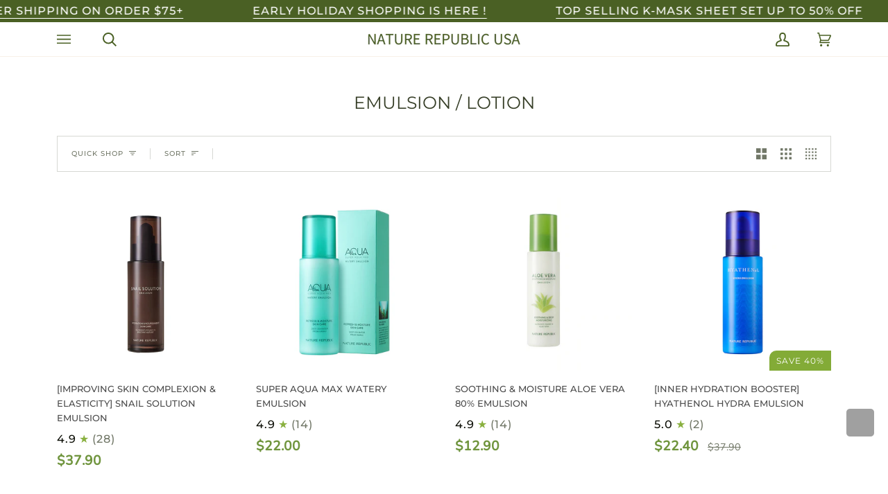

--- FILE ---
content_type: text/css
request_url: https://www.naturerepublicusa.com/cdn/shop/t/29/assets/sub.css?v=84702676419742069611679707850
body_size: -883
content:
.product__submit__buttons #sealoop_subscription_plan {
  display: none;
}

--- FILE ---
content_type: text/css
request_url: https://www.naturerepublicusa.com/cdn/shop/t/29/assets/headercustom.css?v=49140869248680804171657226945
body_size: -391
content:
@media only screen and (max-width:768px){#shopify-section-secondary-header{display:none}.header__mobile__button{min-width:unset}.header__mobile__left .header__mobile__button{padding-right:0}}#shopify-section-secondary-header .ent-header{height:50px}.ent-header{width:100%;max-width:1180px;margin:0 auto;padding:0 32px;align-items:center;overflow:inherit}.ent-header ul{display:flex;height:100%;width:auto;justify-content:space-between;align-items:center;margin-bottom:unset}.ent-header ul li{width:auto;margin:0 auto;display:inline-block}.ent-header ul li a:before{content:"";display:block;width:0%;height:2px;background-color:#4a6024;margin:0 auto;padding:0;transition:.3s all}.ent-header ul li a{font-family:var(---font-stack-accent);text-transform:uppercase;font-style:var(---font-style-accent);font-weight:500}.ent-header ul li a:hover:before{width:100%}
/*# sourceMappingURL=/cdn/shop/t/29/assets/headercustom.css.map?v=49140869248680804171657226945 */


--- FILE ---
content_type: image/svg+xml
request_url: https://cdn.shopify.com/s/files/1/1740/1531/files/Moisturizing.svg?v=1651865736
body_size: -417
content:
<svg width="40" height="41" viewBox="0 0 40 41" fill="none" xmlns="http://www.w3.org/2000/svg">
<path d="M8.83398 24.3942L9.91583 25.2589C10.4711 25.7031 11.1706 25.927 11.8806 25.8878C12.5906 25.8487 13.2612 25.5492 13.7643 25.0467C14.2792 24.5316 14.9696 24.2299 15.6974 24.2018C16.4252 24.1738 17.1367 24.4215 17.6898 24.8954L17.9131 25.0864C19.114 26.1162 20.8857 26.1162 22.0866 25.0864L22.3099 24.8954C22.8628 24.4213 23.5743 24.1734 24.3021 24.2012C25.0298 24.2291 25.7203 24.5306 26.2354 25.0455C26.7383 25.5482 27.4089 25.8479 28.1189 25.8872C28.8288 25.9266 29.5284 25.7029 30.0839 25.2589L31.1657 24.3942M30.5454 29.3568L29.997 29.9051C28.9301 30.9721 27.1993 30.9721 26.1311 29.9051C25.6442 29.4189 24.9917 29.1342 24.3041 29.108C23.6164 29.0818 22.9442 29.3159 22.4216 29.7637L22.0866 30.049C20.8857 31.0788 19.114 31.0788 17.9131 30.049L17.5781 29.7637C17.0555 29.3159 16.3833 29.0818 15.6956 29.108C15.008 29.1342 14.3555 29.4189 13.8685 29.9051C12.8016 30.9721 11.0709 30.9721 10.0027 29.9051L9.45431 29.3568M23.7218 16.7319C23.7218 19.9961 21.2405 20.6722 19.9998 20.6722C18.7592 20.6722 16.2779 19.9961 16.2779 16.7319C16.2779 13.4665 19.9998 9.50635 19.9998 9.50635C19.9998 9.50635 23.7218 13.4665 23.7218 16.7319Z" stroke="white" stroke-width="2" stroke-linecap="round" stroke-linejoin="round"/>
<circle cx="20" cy="20.1638" r="19.5" stroke="white"/>
</svg>


--- FILE ---
content_type: image/svg+xml
request_url: https://cdn.shopify.com/s/files/1/1740/1531/files/Brightening.svg?v=1651865736
body_size: 203
content:
<svg width="41" height="41" viewBox="0 0 41 41" fill="none" xmlns="http://www.w3.org/2000/svg">
<path d="M19.3747 5.41504C19.3747 4.86275 19.8225 4.41504 20.3747 4.41504H20.6246C21.1768 4.41504 21.6246 4.86275 21.6246 5.41504V6.78976C21.6246 7.34204 21.1768 7.78976 20.6246 7.78976H20.3747C19.8225 7.78976 19.3747 7.34204 19.3747 6.78976V5.41504ZM32.8736 20.0388C32.8736 19.4865 33.3213 19.0388 33.8736 19.0388H35.2483C35.8006 19.0388 36.2483 19.4865 36.2483 20.0388V20.2886C36.2483 20.8409 35.8006 21.2886 35.2483 21.2886H33.8736C33.3213 21.2886 32.8736 20.8409 32.8736 20.2886V20.0388ZM19.3747 33.5377C19.3747 32.9854 19.8225 32.5377 20.3747 32.5377H20.6246C21.1768 32.5377 21.6246 32.9854 21.6246 33.5377V34.9124C21.6246 35.4647 21.1768 35.9124 20.6246 35.9124H20.3747C19.8225 35.9124 19.3747 35.4647 19.3747 34.9124V33.5377ZM4.75098 20.0388C4.75098 19.4865 5.19869 19.0388 5.75098 19.0388H7.12569C7.67798 19.0388 8.12569 19.4865 8.12569 20.0388V20.2886C8.12569 20.8409 7.67798 21.2886 7.12569 21.2886H5.75098C5.19869 21.2886 4.75098 20.8409 4.75098 20.2886V20.0388ZM9.33892 10.6153C8.94846 10.2247 8.94865 9.59143 9.33934 9.20101L9.51574 9.02473C9.90618 8.63458 10.5389 8.63454 10.9294 9.02465L11.9013 9.99565C12.2923 10.3863 12.2923 11.0201 11.9011 11.4107L11.724 11.5876C11.3333 11.9777 10.7004 11.9774 10.3101 11.5869L9.33892 10.6153ZM29.0799 11.4001C28.6899 11.0095 28.6901 10.3769 29.0803 9.98653L30.0517 9.01465C30.4422 8.62397 31.0755 8.6239 31.4661 9.01449L31.6425 9.19089C32.0329 9.58135 32.033 10.2144 31.6426 10.6049L30.6711 11.5769C30.2804 11.9678 29.6467 11.9677 29.2562 11.5766L29.0799 11.4001ZM29.0833 30.338C28.6928 29.9475 28.6928 29.3143 29.0833 28.9238L29.2598 28.7474C29.6503 28.3569 30.2834 28.3569 30.674 28.7474L31.6468 29.7202C32.0373 30.1108 32.0373 30.7439 31.6468 31.1345L31.4704 31.3109C31.0799 31.7014 30.4467 31.7014 30.0562 31.3109L29.0833 30.338ZM9.35984 31.1395C8.96997 30.7497 8.96923 30.1178 9.35818 29.727L10.3296 28.751C10.7208 28.3579 11.3572 28.3583 11.748 28.7518L11.9232 28.9283C12.3114 29.3192 12.3103 29.9505 11.9207 30.34L10.9476 31.3131C10.5571 31.7036 9.92393 31.7036 9.53341 31.3131L9.35984 31.1395ZM20.4997 11.1645C18.7198 11.1645 16.9799 11.6923 15.4999 12.6811C14.02 13.67 12.8666 15.0755 12.1854 16.7199C11.5043 18.3643 11.3261 20.1737 11.6733 21.9194C12.0206 23.6651 12.8777 25.2686 14.1362 26.5271C15.3948 27.7857 16.9983 28.6428 18.744 28.99C20.4897 29.3373 22.2991 29.1591 23.9435 28.4779C25.5879 27.7968 26.9934 26.6433 27.9823 25.1634C28.9711 23.6835 29.4989 21.9436 29.4989 20.1637C29.4989 17.777 28.5508 15.488 26.8631 13.8003C25.1754 12.1126 22.8864 11.1645 20.4997 11.1645ZM20.4997 26.9131C18.7096 26.9131 16.9928 26.2021 15.7271 24.9363C14.4613 23.6705 13.7502 21.9538 13.7502 20.1637C13.7502 18.3737 14.4613 16.6569 15.7271 15.3911C16.9928 14.1254 18.7096 13.4143 20.4997 13.4143V26.9131Z" fill="white"/>
<circle cx="20.502" cy="20.1638" r="19.5" stroke="white"/>
</svg>


--- FILE ---
content_type: application/javascript
request_url: https://cdn.secomapp.com/promotionpopup/cdn/allshops/naturerepublic-usa/1709343954.js
body_size: -61
content:
if(typeof SCAPP==="undefined"){SCAPP={version:1,activated:0,created:1614099600};}
SCAPP.popups={};
SCAPP.filter={"home":null,"cart_empty":null,"cart_nonempty":null,"cart_specific":null,"specific":null,"all":null,"open":null,"leave":null};;


--- FILE ---
content_type: image/svg+xml
request_url: https://cdn.shopify.com/s/files/1/1740/1531/files/SPF50.svg?v=1651865736
body_size: 207
content:
<svg width="40" height="41" viewBox="0 0 40 41" fill="none" xmlns="http://www.w3.org/2000/svg">
<circle cx="20" cy="20.1638" r="19.5" stroke="white"/>
<path d="M15.6674 9.73171C14.1174 10.1589 12.5779 10.6234 11.0503 11.1248C10.9108 11.17 10.7868 11.2535 10.6924 11.3657C10.598 11.4779 10.537 11.6144 10.5164 11.7595C9.61483 18.5249 11.698 23.461 14.1831 26.7127C15.2353 28.1031 16.4899 29.3281 17.9051 30.3468C18.4682 30.7439 18.9662 31.0303 19.3585 31.2142C19.5537 31.307 19.7132 31.3688 19.8353 31.4063C19.8887 31.425 19.9437 31.4386 19.9997 31.4469C20.055 31.438 20.1094 31.4244 20.1624 31.4063C20.2861 31.3688 20.4456 31.307 20.6409 31.2142C21.0315 31.0303 21.5311 30.7423 22.0942 30.3468C23.5094 29.3281 24.764 28.1031 25.8162 26.7127C28.3014 23.4626 30.3845 18.5249 29.4829 11.7595C29.4625 11.6143 29.4016 11.4777 29.3072 11.3655C29.2128 11.2532 29.0887 11.1698 28.9491 11.1248C27.8896 10.7782 26.101 10.2134 24.332 9.73334C22.5255 9.24347 20.8639 8.88055 19.9997 8.88055C19.1371 8.88055 17.4738 9.24184 15.6674 9.73171ZM15.2345 8.05542C17.0003 7.57532 18.8767 7.14404 19.9997 7.14404C21.1226 7.14404 22.9991 7.57532 24.7649 8.05542C26.5714 8.54366 28.3925 9.12141 29.4634 9.47131C29.9111 9.61917 30.308 9.89033 30.6086 10.2536C30.9091 10.6169 31.1011 11.0577 31.1624 11.5252C32.1324 18.8113 29.8816 24.2112 27.1507 27.7835C25.9927 29.3117 24.6119 30.6574 23.0544 31.7757C22.5159 32.1627 21.9453 32.503 21.3488 32.7929C20.8932 33.0077 20.4033 33.1835 19.9997 33.1835C19.5961 33.1835 19.1078 33.0077 18.6505 32.7929C18.0541 32.503 17.4835 32.1627 16.9449 31.7757C15.3875 30.6574 14.0067 29.3117 12.8486 27.7835C10.1177 24.2112 7.86693 18.8113 8.8369 11.5252C8.89824 11.0577 9.09021 10.6169 9.39076 10.2536C9.69131 9.89033 10.0882 9.61917 10.536 9.47131C12.0905 8.96161 13.6571 8.48951 15.2345 8.05542Z" fill="white"/>
<path d="M24.6445 15.519C24.7202 15.5946 24.7804 15.6844 24.8214 15.7832C24.8624 15.8821 24.8835 15.9881 24.8835 16.0951C24.8835 16.2021 24.8624 16.3081 24.8214 16.407C24.7804 16.5058 24.7202 16.5956 24.6445 16.6712L19.7621 21.5536C19.6865 21.6294 19.5967 21.6895 19.4978 21.7305C19.399 21.7715 19.293 21.7927 19.1859 21.7927C19.0789 21.7927 18.9729 21.7715 18.8741 21.7305C18.7752 21.6895 18.6854 21.6294 18.6098 21.5536L16.1686 19.1124C16.093 19.0367 16.033 18.9469 15.992 18.8481C15.9511 18.7492 15.93 18.6433 15.93 18.5363C15.93 18.4293 15.9511 18.3233 15.992 18.2245C16.033 18.1256 16.093 18.0358 16.1686 17.9602C16.2443 17.8845 16.3341 17.8245 16.433 17.7835C16.5318 17.7426 16.6378 17.7215 16.7447 17.7215C16.8517 17.7215 16.9577 17.7426 17.0565 17.7835C17.1554 17.8245 17.2452 17.8845 17.3209 17.9602L19.1859 19.8269L23.4922 15.519C23.5678 15.4432 23.6576 15.3831 23.7565 15.342C23.8553 15.301 23.9613 15.2799 24.0683 15.2799C24.1754 15.2799 24.2813 15.301 24.3802 15.342C24.4791 15.3831 24.5689 15.4432 24.6445 15.519Z" fill="white"/>
</svg>


--- FILE ---
content_type: image/svg+xml
request_url: https://cdn.shopify.com/s/files/1/1740/1531/files/GlowySkin.svg?v=1651865736
body_size: -677
content:
<svg width="40" height="41" viewBox="0 0 40 41" fill="none" xmlns="http://www.w3.org/2000/svg">
<circle cx="20" cy="20.1638" r="19.5" stroke="white"/>
<path d="M22.7716 21.311L34.2533 20.164L22.7716 19.0156L30.0789 10.0848L21.1476 17.3926L19.9997 5.9104L18.8513 17.3926L9.9205 10.0848L17.2279 19.0156L5.74609 20.164L17.2279 21.311L9.9205 30.2427L18.8513 22.9359L19.9997 34.4176L21.1476 22.9359L30.0789 30.2427L22.7716 21.311Z" fill="white"/>
</svg>


--- FILE ---
content_type: image/svg+xml
request_url: https://cdn.shopify.com/s/files/1/1740/1531/files/NewArrival.svg?v=1651865736
body_size: 286
content:
<svg width="40" height="41" viewBox="0 0 40 41" fill="none" xmlns="http://www.w3.org/2000/svg">
<g id="Group 1671">
<g id="Vector">
<path d="M29.0168 21.1797V18.7254H27.1187V21.5726C27.1187 21.8243 27.2188 22.0657 27.3967 22.2436L29.9658 24.8127V26.3179H9.08659V24.8127L11.6557 22.2436C11.8337 22.0657 11.9337 21.8243 11.9338 21.5726V17.7764C11.9311 16.4428 12.2805 15.1321 12.9465 13.9767C13.6125 12.8213 14.5717 11.8621 15.727 11.196C16.8824 10.5299 18.1931 10.1805 19.5267 10.1831C20.8604 10.1857 22.1697 10.5402 23.3224 11.2108V9.08966C22.419 8.68965 21.4582 8.4347 20.4753 8.33421V6.3877H18.5772V8.33326C16.2373 8.57141 14.0689 9.6687 12.4912 11.4129C10.9135 13.1572 10.0386 15.4245 10.0356 17.7764V21.1797L7.46655 23.7488C7.28856 23.9267 7.18853 24.1681 7.18848 24.4198V27.2669C7.18848 27.5187 7.28847 27.7601 7.46645 27.938C7.64443 28.116 7.88583 28.216 8.13753 28.216H14.7809V29.1651C14.7809 30.4236 15.2809 31.6306 16.1708 32.5205C17.0607 33.4104 18.2677 33.9103 19.5262 33.9103C20.7847 33.9103 21.9917 33.4104 22.8816 32.5205C23.7716 31.6306 24.2715 30.4236 24.2715 29.1651V28.216H30.9149C31.1666 28.216 31.408 28.116 31.586 27.938C31.764 27.7601 31.864 27.5187 31.864 27.2669V24.4198C31.8639 24.1681 31.7639 23.9267 31.5859 23.7488L29.0168 21.1797ZM22.3734 29.1651C22.3734 29.9202 22.0734 30.6444 21.5395 31.1783C21.0055 31.7123 20.2813 32.0122 19.5262 32.0122C18.7711 32.0122 18.0469 31.7123 17.513 31.1783C16.979 30.6444 16.679 29.9202 16.679 29.1651V28.216H22.3734V29.1651Z" fill="white"/>
<path d="M29.0168 16.8273C31.1134 16.8273 32.813 15.1277 32.813 13.0311C32.813 10.9345 31.1134 9.23487 29.0168 9.23487C26.9202 9.23487 25.2206 10.9345 25.2206 13.0311C25.2206 15.1277 26.9202 16.8273 29.0168 16.8273Z" fill="white"/>
</g>
<circle id="Ellipse 391" cx="20.001" cy="20.1638" r="19.5" stroke="white"/>
</g>
</svg>


--- FILE ---
content_type: image/svg+xml
request_url: https://cdn.shopify.com/s/files/1/1740/1531/files/PoreCare.svg?v=1651865736
body_size: 27
content:
<svg width="40" height="41" viewBox="0 0 40 41" fill="none" xmlns="http://www.w3.org/2000/svg">
<circle cx="20" cy="20.1638" r="19.5" stroke="white"/>
<path d="M3.65625 21.7852H16.7552C16.7786 21.7852 16.8014 21.7887 16.8236 21.7968C17.7223 22.1263 19.1014 23.6084 17.6664 27.0322C15.8505 31.3648 17.5875 33.0568 19.9823 33.0568M36.3442 21.7852H23.2453C23.2219 21.7852 23.1991 21.7887 23.1769 21.7968C22.2782 22.1263 20.8991 23.6084 22.3341 27.0322C24.1499 31.3648 22.413 33.0568 20.0182 33.0568" stroke="white" stroke-width="1.5" stroke-linecap="round"/>
<circle cx="30.083" cy="17.1052" r="0.904282" fill="white"/>
<circle cx="24.6181" cy="12.3777" r="0.904282" fill="white"/>
<circle cx="15.6855" cy="9.72289" r="0.904282" fill="white"/>
<circle cx="9.91795" cy="17.1052" r="0.904282" fill="white"/>
<path d="M16.5068 17.8374C16.6655 18.0252 16.4111 18.2783 16.2242 18.1186L9.48496 12.3644C9.47063 12.3521 9.45805 12.338 9.4491 12.3214C9.38831 12.2088 9.17726 11.7257 9.70695 11.2288C10.1466 10.8165 10.6753 11.0447 10.804 11.1103C10.8238 11.1203 10.8407 11.1347 10.855 11.1516L16.5068 17.8374Z" fill="white"/>
<path d="M20.0645 16.8722C20.0096 17.1119 19.6545 17.0603 19.67 16.8149L20.2283 7.97094C20.2294 7.95213 20.2332 7.93356 20.2411 7.91645C20.2947 7.80023 20.5545 7.34152 21.2698 7.46702C21.8635 7.57118 21.9982 8.13106 22.0231 8.2734C22.0269 8.29524 22.0255 8.31737 22.0205 8.33897L20.0645 16.8722Z" fill="white"/>
<path d="M24.2071 17.916C23.9973 18.0442 23.786 17.7541 23.9724 17.5937L30.689 11.8131C30.7032 11.8008 30.7192 11.7905 30.7369 11.7842C30.8575 11.7413 31.3672 11.6066 31.7772 12.206C32.1176 12.7035 31.8112 13.1911 31.7268 13.3083C31.7138 13.3263 31.697 13.3408 31.6781 13.3523L24.2071 17.916Z" fill="white"/>
</svg>


--- FILE ---
content_type: image/svg+xml
request_url: https://cdn.shopify.com/s/files/1/1740/1531/files/Anti-Aging.svg?v=1651865736
body_size: -305
content:
<svg width="40" height="41" viewBox="0 0 40 41" fill="none" xmlns="http://www.w3.org/2000/svg">
<path d="M14.4574 15.4746H9.3418M9.3418 15.4746C9.3418 15.4746 13.6048 9.50635 19.9994 9.50635C22.826 9.50635 25.5367 10.6292 27.5354 12.6279C29.5341 14.6266 30.657 17.3374 30.657 20.1639C30.657 22.9905 29.5341 25.7013 27.5354 27.7C25.5367 29.6987 22.826 30.8215 19.9994 30.8215C14.113 30.8215 9.3418 25.7059 9.3418 21.4428M9.3418 15.4746V9.50635" stroke="white" stroke-width="2" stroke-linecap="round" stroke-linejoin="round"/>
<circle cx="20" cy="20.1638" r="19.5" stroke="white"/>
</svg>


--- FILE ---
content_type: image/svg+xml
request_url: https://cdn.shopify.com/s/files/1/1740/1531/files/HealthySkin.svg?v=1651865736
body_size: -320
content:
<svg width="40" height="41" viewBox="0 0 40 41" fill="none" xmlns="http://www.w3.org/2000/svg">
<path d="M26.7445 22.3084L22.3558 25.8183H16.4666V24.6405H21.2545C21.3611 24.6404 21.4656 24.6115 21.557 24.5567C21.6483 24.502 21.7231 24.4235 21.7734 24.3295C21.8237 24.2356 21.8476 24.1298 21.8425 24.0234C21.8374 23.917 21.8035 23.814 21.7445 23.7253L20.6986 22.1564C20.484 21.8335 20.1929 21.5686 19.8511 21.3855C19.5093 21.2024 19.1276 21.1067 18.7398 21.107H9.39952C9.08714 21.107 8.78755 21.231 8.56666 21.4519C8.34577 21.6728 8.22168 21.9724 8.22168 22.2848V29.3519C8.22168 29.9766 8.46987 30.5758 8.91165 31.0176C9.35342 31.4594 9.9526 31.7076 10.5774 31.7076H21.9306C22.4343 31.7077 22.9321 31.6001 23.3908 31.3921C23.8495 31.1841 24.2584 30.8804 24.5902 30.5014L31.7786 22.2848L30.0683 21.7147C29.5088 21.5282 28.9115 21.4848 28.3309 21.5885C27.7502 21.6922 27.2049 21.9397 26.7445 22.3084ZM28.5489 15.6771C29.0801 15.1294 29.4088 14.372 29.4088 13.5358C29.4088 12.6995 29.0801 11.9421 28.5489 11.3944C28.2803 11.1141 27.9578 10.8909 27.6007 10.7383C27.2437 10.5857 26.8595 10.5068 26.4712 10.5063C26.4712 10.5063 25.006 10.5028 23.5337 12.0211C22.0614 10.5028 20.5961 10.5063 20.5961 10.5063C20.2079 10.5068 19.8239 10.5856 19.4669 10.738C19.1099 10.8904 18.7873 11.1133 18.5184 11.3933C17.9872 11.9421 17.6586 12.6983 17.6586 13.5346C17.6586 14.3709 17.9872 15.1294 18.5184 15.6759L23.5337 21.107L28.5489 15.6771Z" fill="white"/>
<circle cx="20" cy="20.1638" r="19.5" stroke="white"/>
</svg>


--- FILE ---
content_type: image/svg+xml
request_url: https://cdn.shopify.com/s/files/1/1740/1531/files/Soothing.svg?v=1651865736
body_size: -234
content:
<svg width="41" height="41" viewBox="0 0 41 41" fill="none" xmlns="http://www.w3.org/2000/svg">
<path d="M31.0571 9.11035C28.8214 9.26407 13.1141 10.7598 12.0161 21.5288C11.8826 22.6799 11.8071 23.8362 11.7574 24.9934L19.4807 17.2779C19.7505 17.008 20.1888 17.008 20.4586 17.2779C20.7285 17.5478 20.7285 17.9852 20.4586 18.255L9.25395 29.4485C8.84894 29.8531 8.84894 30.5094 9.25395 30.914C9.65896 31.3185 10.3157 31.3185 10.7211 30.914L13.1879 28.4498C15.0053 28.4437 16.8213 28.3405 18.6266 28.132C20.9358 27.8971 22.8157 26.9891 24.3511 25.6907H19.9923L26.3304 23.5802C26.8162 22.9373 27.2531 22.2542 27.6452 21.5456H24.1417L28.7419 19.2481C30.5515 14.847 30.979 10.2442 31.0571 9.11035Z" fill="white"/>
<circle cx="20.0029" cy="20.1638" r="19.5" stroke="white"/>
</svg>


--- FILE ---
content_type: image/svg+xml
request_url: https://cdn.shopify.com/s/files/1/1740/1531/files/pore_care-white-2.svg?v=1688081139
body_size: 116
content:
<?xml version="1.0" encoding="utf-8"?>
<!-- Generator: Adobe Illustrator 16.0.0, SVG Export Plug-In . SVG Version: 6.00 Build 0)  -->
<!DOCTYPE svg PUBLIC "-//W3C//DTD SVG 1.1//EN" "http://www.w3.org/Graphics/SVG/1.1/DTD/svg11.dtd">
<svg version="1.1" id="Layer_1" xmlns="http://www.w3.org/2000/svg" xmlns:xlink="http://www.w3.org/1999/xlink" x="0px" y="0px"
	 width="41px" height="41px" viewBox="0 0 41 41" enable-background="new 0 0 41 41" xml:space="preserve">
<circle fill="none" stroke="#FFFFFF" cx="20.003" cy="20.164" r="19.5"/>
<path fill="#FFFFFF" d="M15.268,16.171c0.621,0.03,0.788,0.239,0.865,1.236c0.079,0.997,0.11,1.993,0.183,2.989
	c0.11,1.495,0.434,2.881,0.866,4.228c0.155,0.469,0.337,0.915,0.581,1.285c2.348,3.508,4.889,2.608,6.215-2.033
	c0.354-1.354,0.504-3.289,0.629-5.111c0.225-3.389,0.037-2.78,1.942-2.831c2.925-0.08,5.854-0.01,8.783,0.01
	c0.478,0,0.965,0.029,1.446,0.1c0.193,0.028,0.439,0.16,0.435,0.548c-0.006,0.497-0.297,0.447-0.519,0.447
	c-1.163-0.009-2.327-0.028-3.493-0.048c-2.267-0.021-4.543-0.049-6.813-0.041c-0.984,0-0.99,0.041-1.094,1.485
	c-0.123,1.604-0.188,2.941-0.416,4.525c-0.305,2.103-1.035,3.796-2.139,5.082c-0.867,1.003-1.933,1.226-3.008,0.786
	c-1.686-0.678-2.748-2.171-3.413-4.643c-0.485-1.795-0.686-3.678-0.796-5.601c-0.07-1.336-0.098-1.305-0.937-1.386
	c-3.894-0.119-7.307-0.109-10.994-0.15c-0.316,0-0.833,0.031-0.801-0.548c0.026-0.468,0.491-0.479,0.814-0.479
	C5.498,16.031,13.276,16.091,15.268,16.171L15.268,16.171z"/>
<path fill="#FFFFFF" d="M28.665,21.649c1.54,0,3.049-0.022,4.497,0c0.294,0,0.838-0.13,0.838,0.602c0,0.596-0.445,0.476-0.904,0.499
	c-0.46,0.031-4.248-0.012-4.423-0.012c0.09,0.258,0.4,0.799,0.626,1.349c0.133,0.336,0.391,0.81,0.158,1.104
	c-0.228,0.279-0.436-0.033-0.581-0.306c-0.438-0.82-0.704-1.392-1.124-2.233c-0.188-0.378-0.219-0.397-0.106-0.637
	c0.536-1.114,0.756-1.632,1.283-2.536c0.093-0.15,0.317-0.313,0.43-0.194c0.19,0.194,0.183,0.52,0.071,0.777
	C29.246,20.484,28.96,21.002,28.665,21.649L28.665,21.649z"/>
<path fill="#FFFFFF" d="M12.138,21.649c-1.555,0-3.078-0.022-4.543,0c-0.296,0-0.845-0.13-0.845,0.602
	c0,0.596,0.45,0.476,0.914,0.499c0.464,0.031,4.291-0.012,4.467-0.012c-0.092,0.258-0.404,0.799-0.632,1.349
	c-0.137,0.336-0.396,0.81-0.16,1.104c0.227,0.279,0.442-0.033,0.586-0.306c0.442-0.82,0.71-1.392,1.138-2.233
	c0.189-0.378,0.22-0.397,0.105-0.637c-0.532-1.114-0.762-1.632-1.295-2.536c-0.092-0.15-0.32-0.313-0.433-0.194
	c-0.191,0.194-0.185,0.52-0.071,0.777C11.558,20.484,11.849,21.002,12.138,21.649L12.138,21.649z"/>
<path fill="#FFFFFF" d="M15.268,15.963c0.621,0.03,0.788,0.239,0.865,1.236c0.079,0.997,0.11,1.993,0.183,2.989
	c0.11,1.495,0.434,2.881,0.866,4.228c0.155,0.469,0.338,0.915,0.582,1.285c2.348,3.508,4.889,2.608,6.215-2.033
	c0.354-1.354,0.504-3.289,0.629-5.111c0.225-3.389,0.037-2.78,1.942-2.831c2.925-0.08,5.854-0.01,8.783,0.01
	c0.478,0,0.965,0.029,1.446,0.1c0.193,0.028,0.439,0.16,0.435,0.548c-0.006,0.497-0.297,0.447-0.519,0.447
	c-1.163-0.009-2.327-0.028-3.493-0.048c-2.267-0.021-4.543-0.049-6.813-0.041c-0.984,0-0.99,0.041-1.094,1.485
	c-0.123,1.604-0.188,2.941-0.416,4.525c-0.305,2.103-1.035,3.796-2.139,5.082c-0.867,1.003-1.934,1.226-3.008,0.786
	c-1.687-0.678-2.749-2.171-3.414-4.643c-0.485-1.795-0.686-3.678-0.796-5.601c-0.07-1.336-0.098-1.305-0.937-1.386
	c-3.894-0.119-7.307-0.109-10.994-0.15c-0.316,0-0.833,0.031-0.801-0.548c0.026-0.468,0.491-0.479,0.814-0.479
	C5.498,15.823,13.276,15.883,15.268,15.963L15.268,15.963z"/>
<path fill="#FFFFFF" d="M15.268,16.504c0.621,0.03,0.788,0.239,0.865,1.236c0.079,0.996,0.11,1.992,0.183,2.988
	c0.11,1.495,0.434,2.882,0.866,4.229c0.155,0.469,0.338,0.915,0.582,1.285c2.348,3.508,4.889,2.608,6.215-2.033
	c0.354-1.354,0.504-3.289,0.629-5.111c0.225-3.389,0.037-2.78,1.942-2.831c2.925-0.08,5.854-0.01,8.783,0.01
	c0.478,0,0.965,0.029,1.446,0.1c0.193,0.028,0.439,0.16,0.435,0.548c-0.006,0.497-0.297,0.447-0.519,0.447
	c-1.163-0.009-2.327-0.028-3.493-0.048c-2.267-0.021-4.543-0.049-6.813-0.041c-0.984,0-0.99,0.041-1.094,1.484
	c-0.123,1.604-0.188,2.941-0.416,4.525c-0.305,2.103-1.035,3.796-2.139,5.082c-0.867,1.003-1.934,1.226-3.008,0.786
	c-1.687-0.678-2.749-2.171-3.414-4.643c-0.485-1.795-0.686-3.678-0.796-5.601c-0.07-1.336-0.098-1.305-0.937-1.386
	c-3.894-0.119-7.307-0.109-10.994-0.15c-0.316,0-0.833,0.031-0.801-0.548c0.026-0.468,0.491-0.479,0.814-0.479
	C5.498,16.364,13.276,16.424,15.268,16.504L15.268,16.504z"/>
</svg>
